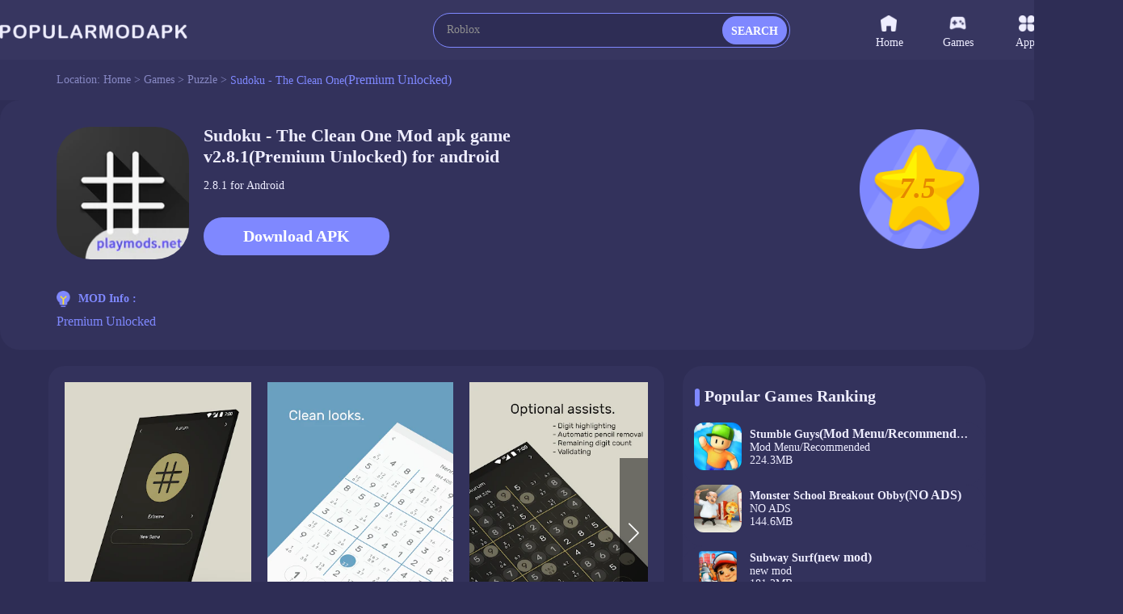

--- FILE ---
content_type: text/html;charset=UTF-8
request_url: https://www.popularmodapk.com/sudoku-the-clean-one-mod-apk/ee.dustland.android.dustlandsudoku1
body_size: 13309
content:

















    













<!DOCTYPE html>
<html lang="en" >
<head>
    <link rel="canonical" href="https://www.popularmodapk.com/sudoku-the-clean-one-mod-apk/ee.dustland.android.dustlandsudoku1">
    <meta charset="utf-8">
    
    
        
            <title>Sudoku - The Clean One Mod Apk game v2.8.1 [Premium Unlocked] For Android Latest 2022</title>
            <meta name="description"
                  content="Download Sudoku - The Clean One Mod apk game v2.8.1 free for Android, Premium Unlocked download, developer by Dustland Design">
        
        
    
    <meta id="viewport" name="viewport" content="width=device-width, initial-scale=1.0, maximum-scale=1.0, user-scalable=no">
    
    


<meta http-equiv="x-dns-prefetch-control" content="on">
<link rel="dns-prefetch" href="https://qn-resource.popularmodapk.com">
<link rel="dns-prefetch" href="https://hm.baidu.com">
<link rel="dns-prefetch" href="https://www.googletagmanager.com/" >
<link rel="preconnect" href="https://www.googletagmanager.com">
<link rel="preconnect" href="https://qn-resource.popularmodapk.com">
<link rel="preconnect" href="https://hm.baidu.com">
<link rel="shortcut icon" href="https://qn-resource.popularmodapk.com/html/popularmodapk_20221026/static/image/favicon.png">
<link rel="stylesheet" href="https://qn-resource.popularmodapk.com/html/popularmodapk_20221026/static/css/common/common.css"/>
<script src="https://qn-resource.popularmodapk.com/html/popularmodapk_20221026/static/js/common/resource_head.js"></script>
<script>
    
    function common_succeed_game_img(thisDom){
        let initialSrc = $(thisDom).attr("data-src")
        let thisSrc = $(thisDom).attr("src")
        if(thisSrc=="https://qn-resource.popularmodapk.com/html/popularmodapk_20221026/static/image/common/game-tacitly-icon.png"){
            $(thisDom).attr("src",initialSrc+imgSuffixSuffix)
        }else{
            $(thisDom).removeAttr("data-src")
        }
    }
    
    function common_abnormal_game_img(thisDom){
        let thisSrc = $(thisDom).attr("src")
        let dataSrc = $(thisDom).attr("data-src")
        if(thisSrc==(dataSrc+imgSuffixSuffix)){
            $(thisDom).attr("src",dataSrc)

        }else if(thisSrc==dataSrc){
            thisDom.onload = null
            thisDom.onerror = null
            $(thisDom).attr("src","https://qn-resource.popularmodapk.com/html/popularmodapk_20221026/static/image/common/game-tacitly-icon.png")
            $(thisDom).removeAttr("data-src")
        }

    }

    
    function common_succeed_banner_img(thisDom){
        let initialSrc = $(thisDom).attr("data-src")
        let thisSrc = $(thisDom).attr("src")
        if(thisSrc=="https://qn-resource.popularmodapk.com/html/popularmodapk_20221026/static/image/common/game-banner-tacitly-icon.png"){
            $(thisDom).attr("src",initialSrc+imgSuffixSuffix)
        }else{
            $(thisDom).removeAttr("data-src")
        }
    }
    
    function common_abnormal_banner_img(thisDom){
        let thisSrc = $(thisDom).attr("src")
        let dataSrc = $(thisDom).attr("data-src")
        if(thisSrc==(dataSrc+imgSuffixSuffix)){
            $(thisDom).attr("src",dataSrc)

        }else if(thisSrc==dataSrc){
            thisDom.onload = null
            thisDom.onerror = null
            $(thisDom).attr("src","https://qn-resource.popularmodapk.com/html/popularmodapk_20221026/static/image/common/game-banner-tacitly-icon.png")
            $(thisDom).removeAttr("data-src")
        }

    }
    
    function common_succeed_screenshot_img(thisDom){
        let initialSrc = $(thisDom).attr("data-src")
        let thisSrc = $(thisDom).attr("src")
        if(thisSrc=="https://qn-resource.popularmodapk.com/html/popularmodapk_20221026/static/image/common/game-printscreen-tacitly-icon.png"){
            $(thisDom).attr("src",initialSrc+imgSuffixSuffix)
        }else{
            $(thisDom).removeAttr("data-src")
        }
    }
    
    function common_abnormal_screenshot_img(thisDom){
        let thisSrc = $(thisDom).attr("src")
        let dataSrc = $(thisDom).attr("data-src")
        if(thisSrc==(dataSrc+imgSuffixSuffix)){
            $(thisDom).attr("src",dataSrc)

        }else if(thisSrc==dataSrc){
            thisDom.onload = null
            thisDom.onerror = null
            $(thisDom).attr("src","https://qn-resource.popularmodapk.com/html/popularmodapk_20221026/static/image/common/game-printscreen-tacitly-icon.png")
            $(thisDom).removeAttr("data-src")
        }

    }
</script>

<script>
    var _hmt = _hmt || [];
    (function() {
        var hm = document.createElement("script");
        hm.src = "https://hm.baidu.com/hm.js?f93560e2c1c0d6479f0c7c5f9c5924a8";
        var s = document.getElementsByTagName("script")[0];
        s.parentNode.insertBefore(hm, s);
    })();
</script>

<!-- Global site tag (gtag.js) - Google Analytics -->
<script async src="https://www.googletagmanager.com/gtag/js?id=G-014C3M1KFN"></script>
<script data-cfasync="false">
    window.dataLayer = window.dataLayer || [];
    function gtag(){dataLayer.push(arguments);}
    gtag('js', new Date());
    gtag('config', 'G-014C3M1KFN');
</script>
    <link rel="stylesheet" href="https://qn-resource.popularmodapk.com/html/popularmodapk_20221026/static/extend/swiper-6.8.4/swiper-bundle.min.css"/>
    <link rel="stylesheet" href="https://qn-resource.popularmodapk.com/html/popularmodapk_20221026/static/css/exclusive/details/details.css"/>
    <style type="text/css">
        .swiper{
            --swiper-theme-color: #ff4555;/* 设置Swiper风格 */
            --swiper-navigation-color: #ffffff;/* 单独设置按钮颜色 */
            --swiper-navigation-size: 25px;/* 设置按钮大小 */
        }
    </style>
    <script src="https://qn-resource.popularmodapk.com/html/popularmodapk_20221026/static/extend/jquery-3.6.0.min.js"></script>
    
    <meta property="twitter:creator" content="ellisonleao">
    <meta property="twitter:card" content="summary_large_image">
    <meta property="twitter:title" content="Download Sudoku - The Clean One v2.8.1 mod apk for android｜Popularmodapk.com">
    <meta property="twitter:description" content="Sudoku - The Clean One Mod APK v2.8.1 Free Download For Android">
    <meta property="twitter:image:src" content="https://qn-resource.popularmodapk.com/prd/image/e7ec623b-c04a-4d9e-bbf3-4fd411124f77.png-160">
    <meta property="twitter:image:width" content="90">
    <meta property="twitter:image:height" content="90">
    
    <meta property="og:image" content="https://qn-resource.popularmodapk.com/prd/image/e7ec623b-c04a-4d9e-bbf3-4fd411124f77.png-160">
    <meta property="og:site_name" content="Popularmodapk.com">
    <meta property="og:title" content="Download Sudoku - The Clean One v2.8.1 mod apk for android｜Popularmodapk.com">
    <meta property="og:type" content="website">
    
	




 
</head>
<body>



<div class="framework-common-head">
    <div class="framework-common-head-content">
        <a href="/">
            
            
                <img class="css-pc common-head-logo" src="https://qn-resource.popularmodapk.com/html/popularmodapk_20221026/static/image/navigation/logo.png" 
                alt="POPULARMODAPK - Best MOD APK Games & Premium App For Android Free Download"/>
            
        </a>
        
            <img onclick="common_backspace()" class="css-wap common-head-backspace" src="https://qn-resource.popularmodapk.com/html/popularmodapk_20221026/static/image/common/icon-common-backspace.png" alt="Popularmodapk.com backspace"/>
        
        
        
            <a href="/">
                <img class="css-wap common-head-home" src="https://qn-resource.popularmodapk.com/html/popularmodapk_20221026/static/image/common/icon-common-home.png" alt="Popularmodapk.com backspace"/>
            </a>
        
        <div class="css-pc common-head-search">
            
            


<div class="common-search">
    <div class="common-search-content">
        <form class="operate-search-form"
              id="operate-search-form"
              action="/search/"
              method="post"
              data-hotWords="Roblox"
              data-keyword="">
            <input type="text"
                   class="common-search-value"
                   placeholder="Enter a keyword lookup"
                   oninput="commonSearch(this)"
                   onfocus="openCommonRearchRecommend(this)"
                   onblur="closeCommonRearchRecommend(this)"/>
        </form>
        
        <div class="css-wap common-search-icon" onclick="commonSearchIcon(this)">
            <img src="https://qn-resource.popularmodapk.com/html/popularmodapk_20221026/static/image/common/icon-common-search.png" alt="Popularmodapk.com search" />
        </div>
        <div class="css-pc common-search-icon" onclick="commonSearchIcon(this)">
            <span class="common-search-span">SEARCH</span>
        </div>
        <div class="css-wap common-search-text" onclick="commonSearchIcon(this)">
            <span class="common-search-text-span">SEARCH</span>
        </div>
    </div>
    <div class="common-search-recommend">
        <div class="common-search-recommend-content">
            <div class="common-search-recommend-title">Trending Search</div>
            <div class="common-search-recommend-list">
                
                    <a href="/search/Roblox">
                        <div class="common-search-recommend-item">
                            Roblox
                        </div>
                    </a>
                
                    <a href="/search/Minecraft">
                        <div class="common-search-recommend-item">
                            Minecraft
                        </div>
                    </a>
                
                    <a href="/search/GTA">
                        <div class="common-search-recommend-item">
                            GTA
                        </div>
                    </a>
                
                    <a href="/search/warnet">
                        <div class="common-search-recommend-item">
                            warnet
                        </div>
                    </a>
                
                    <a href="/search/GTA San Andreas">
                        <div class="common-search-recommend-item">
                            GTA San Andreas
                        </div>
                    </a>
                
                    <a href="/search/puppy playtime chapter">
                        <div class="common-search-recommend-item">
                            puppy playtime chapter
                        </div>
                    </a>
                
                    <a href="/search/sakura school simulator">
                        <div class="common-search-recommend-item">
                            sakura school simulator
                        </div>
                    </a>
                
                    <a href="/search/Poppy">
                        <div class="common-search-recommend-item">
                            Poppy
                        </div>
                    </a>
                
                    <a href="/search/PK XD Play with your Friends">
                        <div class="common-search-recommend-item">
                            PK XD Play with your Friends
                        </div>
                    </a>
                
                    <a href="/search/Car Parking">
                        <div class="common-search-recommend-item">
                            Car Parking
                        </div>
                    </a>
                
            </div>
        </div>
    </div>
</div>
        </div>
        
        <div class="css-wap common-head-icon">
            <img class="common-head-icon-logo" src="https://qn-resource.popularmodapk.com/html/popularmodapk_20221026/static/image/common/icon-wap-logo.png" alt="Popularmodapk.com backspace"/>
        </div>
        
        
            <div class="css-wap operate-search-icon" onclick="commonSearchForm()">
                <img class="common-icon-search" src="https://qn-resource.popularmodapk.com/html/popularmodapk_20221026/static/image/common/icon-common-search.png" alt="Popularmodapk.com backspace"/>
            </div>
        
        <div class="css-pc framework-common-nav">
            
            


<div class="css-pc common-nav">
    

    <a href="/">
        <div class="common-nav-item ">
            <div class="common-nav-item-icon">
                <img class="icon" src="https://qn-resource.popularmodapk.com/html/popularmodapk_20221026/static/image/navigation/icon-navigation-home.png" alt="Popularmodapk.com home" />
            </div>
            Home
        </div>
    </a>
    <a href="/game/category/all-newest">
    <div class="common-nav-item ">
        <div class="common-nav-item-icon">
            <img class="icon" src="https://qn-resource.popularmodapk.com/html/popularmodapk_20221026/static/image/navigation/icon-navigation-games.png" alt="Popularmodapk.com games" />
        </div>
        Games
    </div>
    </a>
    <a href="/app/category/all-newest">
    <div class="common-nav-item ">
        <div class="common-nav-item-icon">
            <img class="icon" src="https://qn-resource.popularmodapk.com/html/popularmodapk_20221026/static/image/navigation/icon-navigation-apps.png" alt="Popularmodapk.com apps" />
        </div>
        Apps
    </div>
    </a>
    <a href="/ranking/trending-games.html">
    <div class="common-nav-item ">
        <div class="common-nav-item-icon">
            <img class="icon" src="https://qn-resource.popularmodapk.com/html/popularmodapk_20221026/static/image/navigation/icon-navigation-rankings.png" alt="Popularmodapk.com rankings" />
        </div>
        Rankings
    </div>
    </a>
</div>
        </div>
    </div>
</div>

<div class="framework-common-catalogue">
    <div class="framework-common-catalogue-content">
        <div class="css-pc common-catalogue-item">Location:&nbsp;</div>
        <a href="/"><div class="common-catalogue-item">Home&nbsp;>&nbsp;</div></a>
        
            <a href="/game/category/all-newest"><div class="common-catalogue-item">Games&nbsp;>&nbsp;</div></a>
        
        
        <a href="/game/category/puzzle-newest">
            <div class="font-common-line-1 common-catalogue-item">Puzzle</div>
        </a>
        <div class="common-catalogue-item">&nbsp;>&nbsp;</div>
        <div class="font-common-line-1 common-catalogue-item present">
            Sudoku - The Clean One<span>(Premium Unlocked)</span>
        </div>
    </div>
</div>
<div class="framework-common-main">
    <div class="framework-common-body">
        <div class="framework-common-split">
            <div class="framework-common-centre">
                <div class="details-area">
                    <div class="details-area-head">
                        <div class="details-area-icon">
                            <img src="https://qn-resource.popularmodapk.com/html/popularmodapk_20221026/static/image/common/game-tacitly-icon.png"
                                 data-src="https://qn-resource.popularmodapk.com/prd/image/e7ec623b-c04a-4d9e-bbf3-4fd411124f77.png-160"
                                 alt="Sudoku - The Clean One<span>(Premium Unlocked)</span>2.8.1_Popularmodapk.com"
                                 onload="common_succeed_game_img(this)"
                                 onerror="common_abnormal_game_img(this)" />
                        </div>
                        <div class="details-area-front-panel">
                            <div class="details-area-head-name">
                                <h1>
                                    Sudoku - The Clean One
                                     
                                    
                                        
                                            Mod apk game
                                        
                                        
                                    
                                    v2.8.1(Premium Unlocked)
                                     for android
                                </h1>
                            </div>
                            <div class="details-area-head-rests">2.8.1 for Android</div>
                            
                            <div class="css-pc details-area-download">
                                <a href="/sudoku-the-clean-one-mod-apk/ee.dustland.android.dustlandsudoku1/download">
                                    <div class="details-area-download-btn">Download APK</div>
                                </a>
                                
                            </div>
                        </div>
                        <div class="css-pc details-area-score">
                            <img src="https://qn-resource.popularmodapk.com/html/popularmodapk_20221026/static/image/common/icon-details-score.png" alt="Popularmodapk.com score" />
                            <div class="details-area-score-txt">7.5</div>
                        </div>
                    </div>
                    <div class="css-wap mobile-download">
                        
                            <a href="/sudoku-the-clean-one-mod-apk/ee.dustland.android.dustlandsudoku1/download">
                                <div class="css-wap details-area-download">
                                    <div class="details-area-download-btn">
                                        <img src="https://qn-resource.popularmodapk.com/html/popularmodapk_20221026/static/image/common/icon-common-wap-download.png" alt="Popularmodapk.com download" />
                                        
                                            Download (9.2MB)
                                        
                                        
                                    </div>
                                </div>
                            </a>
                            
                    </div>
                    
                    
                    
                        <div class="details-area-info">
                            <div class="details-area-info-main">
                                <div class="details-area-info-head">
                                    <img class="icon" src="https://qn-resource.popularmodapk.com/html/popularmodapk_20221026/static/image/common/icon-details-info.png" alt="Popularmodapk.com info" />
                                        MOD Info :
                                </div>
                                <div class="details-area-info-content operate-area-description">
                                    <pre class="details-area-description-pre">Premium Unlocked</pre>
                                    <div class="details-area-more operate-area-description-more">
                                        <div class="details-area-more-btn" onclick="operateAreaDescriptionMore(this)" alt="Popularmodapk.com more">More</div>
                                    </div>
                                </div>
                            </div>
                        </div>
                    
                </div>
                <div class="details-area-body">
                    <div class="details-area-split">
                        
                        <div class="details-area-content">
                           
                           
                                <div class="details-area-printscreen">
                                    <div class="details-area-printscreen-main swiper" id="details-area-printscreen-main">
                                        <div class="swiper-wrapper">
                                            
                                                <div class="swiper-slide">
                                                    <div class="details-area-printscreen-content">
                                                        <img src="https://qn-resource.popularmodapk.com/html/popularmodapk_20221026/static/image/common/game-printscreen-tacitly-icon.png"
                                                            data-src="https://qn-resource.popularmodapk.com/prd/image/84985b19-1887-4ff6-9936-cb3d74a52feb.png-subjectDetail"
                                                            alt="Sudoku - The Clean One<span>(Premium Unlocked)</span> screenshot image 1_Popularmodapk.com"
                                                            onclick="openDetailsScreenshotPreview(0)"
                                                            onload="common_succeed_screenshot_img(this)"
                                                            onerror="common_abnormal_screenshot_img(this)" />
                                                    </div>
                                                </div>
                                            
                                                <div class="swiper-slide">
                                                    <div class="details-area-printscreen-content">
                                                        <img src="https://qn-resource.popularmodapk.com/html/popularmodapk_20221026/static/image/common/game-printscreen-tacitly-icon.png"
                                                            data-src="https://qn-resource.popularmodapk.com/prd/image/7aa31ac1-5d6f-431a-b574-8b0cdfa7f826.png-subjectDetail"
                                                            alt="Sudoku - The Clean One<span>(Premium Unlocked)</span> screenshot image 2_Popularmodapk.com"
                                                            onclick="openDetailsScreenshotPreview(1)"
                                                            onload="common_succeed_screenshot_img(this)"
                                                            onerror="common_abnormal_screenshot_img(this)" />
                                                    </div>
                                                </div>
                                            
                                                <div class="swiper-slide">
                                                    <div class="details-area-printscreen-content">
                                                        <img src="https://qn-resource.popularmodapk.com/html/popularmodapk_20221026/static/image/common/game-printscreen-tacitly-icon.png"
                                                            data-src="https://qn-resource.popularmodapk.com/prd/image/a3e3ff27-16ab-4079-9ba2-733ff24ff8dd.png-subjectDetail"
                                                            alt="Sudoku - The Clean One<span>(Premium Unlocked)</span> screenshot image 3_Popularmodapk.com"
                                                            onclick="openDetailsScreenshotPreview(2)"
                                                            onload="common_succeed_screenshot_img(this)"
                                                            onerror="common_abnormal_screenshot_img(this)" />
                                                    </div>
                                                </div>
                                            
                                                <div class="swiper-slide">
                                                    <div class="details-area-printscreen-content">
                                                        <img src="https://qn-resource.popularmodapk.com/html/popularmodapk_20221026/static/image/common/game-printscreen-tacitly-icon.png"
                                                            data-src="https://qn-resource.popularmodapk.com/prd/image/644b2e89-a781-4cca-9883-78b968340685.png-subjectDetail"
                                                            alt="Sudoku - The Clean One<span>(Premium Unlocked)</span> screenshot image 4_Popularmodapk.com"
                                                            onclick="openDetailsScreenshotPreview(3)"
                                                            onload="common_succeed_screenshot_img(this)"
                                                            onerror="common_abnormal_screenshot_img(this)" />
                                                    </div>
                                                </div>
                                            
                                                <div class="swiper-slide">
                                                    <div class="details-area-printscreen-content">
                                                        <img src="https://qn-resource.popularmodapk.com/html/popularmodapk_20221026/static/image/common/game-printscreen-tacitly-icon.png"
                                                            data-src="https://qn-resource.popularmodapk.com/prd/image/3b30a889-713b-4516-8913-795ac8ceb43c.png-subjectDetail"
                                                            alt="Sudoku - The Clean One<span>(Premium Unlocked)</span> screenshot image 5_Popularmodapk.com"
                                                            onclick="openDetailsScreenshotPreview(4)"
                                                            onload="common_succeed_screenshot_img(this)"
                                                            onerror="common_abnormal_screenshot_img(this)" />
                                                    </div>
                                                </div>
                                            
                                        </div>
                                        <div class="swiper-pagination"></div>
                                        <div class="swiper-button-prev"></div>
                                        <div class="swiper-button-next"></div>
                                    </div> 
                                </div>
                            
                            
                            <div class="details-area-description">
                                <div class="details-area-description-main">
                                    <div class="common-title-sign"></div>
                                    <h2 class="details-common-head">
                                        The description of Sudoku - The Clean One<span>(Premium Unlocked)</span>
                                    </h2>
                                     <div class="details-area-description-content operate-area-description">
                                        <pre class="details-area-description-pre">Sudoku - Pretty puzzling. A free and offline Sudoku app.
<br>
<br>Presenting you a modern and rethought Sudoku design. By removing excessive details from the screen, we managed to create a fresh and clean look for the puzzle that we all love - at the same time sustaining intuitive gameplay and customization.
<br>
<br>The user interface is minimal and fast - starting a new Sudoku or continuing right where you left off is just one click away. There are no loading screens. What is more, you do not have to worry about not finishing a Sudoku. If you are in a hurry, just hit back or leave the app in any other way and the app takes care of saving your progress seamlessly. This for all difficulty levels separately.
<br>
<br>So there you have it. Choose your favorite colors and begin your smoothest and most elegant journey through endless amount of Sudoku puzzles!
<br>
<br>Oh, and hopefully you love gimmicks. Changing the colors of the UI is not only available during the solving of Sudoku - you can do it literally from anywhere within the app.
<br>
<br>Highlighted features:
<br> - Selecting themes during gameplay
<br> - Clean look and feel
<br>
<br>More features:
<br> - Input modes: cell first and digit first - without toggling
<br> - Pencil marks (with automatic removal)
<br> - 5 difficulty levels
<br> - Top times
<br> - Works offline
<br> - Digit highlighting
<br> - Count of remaining digits
<br> - Automatic saving
<br> - Undo
<br> - Board validation
<br> - Optional aids
<br> - Edge to edge board
<br> - Satisfying animations
<br> - Switch on and off themes
<br>
<br>What to wait for:
<br> - More themes
<br> - Fix for vertically longer screens
<br>
<br>
<br>Enjoy.
<br>
<br>
<br>EULA: http://dustland.ee/sudoku/eula/
<br>Privacy Policy: http://dustland.ee/sudoku/privacy-policy/</pre>
                                        <div class="details-area-more operate-area-description-more">
                                            <div class="details-area-more-btn" onclick="operateAreaDescriptionMore(this)" alt="Popularmodapk.com more">More</div>
                                        </div>
                                    </div> 
                                </div>
                            </div>
                            
                            
                                <div class="details-area-description">
                                     <div class="details-area-description-main">
                                        <div class="common-title-sign"></div>
                                        <h2 class="details-common-head">
                                            Sudoku - The Clean One<span>(Premium Unlocked)</span> 2.8.1 Update
                                        </h2>
                                        <div class="details-area-description-content operate-area-description">
                                            <pre class="details-area-description-pre">bug fixed</pre>
                                            <div class="details-area-more operate-area-description-more">
                                                <div class="details-area-more-btn" onclick="operateAreaDescriptionMore(this)" alt="Popularmodapk.com more">More</div>
                                            </div>
                                        </div>
                                    </div> 
                                </div>
                            
                            
                            <div class="details-area-rests">
                                <div class="details-common-title">
                                    <div class="common-title-sign"></div>
                                    <h2 class="details-common-head">
                                        Additional Information
                                    </h2>
                                </div>
                               <div class="details-area-rests-content">
                                    <div class="details-area-rests-item">
                                        <span class="details-area-rests-type">Category:&nbsp;</span>
                                        <a href="/game/category/puzzle-newest">
                                            <span class="details-area-rests-text link">Puzzle</span>
                                        </a>
                                    </div>
                                    <div class="details-area-rests-item">
                                        <span class="details-area-rests-type">Publisher:&nbsp;</span>
                                        <span class="details-area-rests-text">Dustland Design</span>
                                    </div>
                                    <div class="details-area-rests-item">
                                        <span class="details-area-rests-type">Requirements:&nbsp;</span>
                                        <span class="details-area-rests-text">Android 6.0+</span>
                                    </div>
                                    <div class="details-area-rests-item">
                                        <span class="details-area-rests-type">Publish Date:&nbsp;</span>
                                        <span class="details-area-rests-text">28/11/2023</span>
                                    </div>
                                    
                                     
                                         <div class="details-area-rests-item">
                                             <span class="details-area-rests-type">Get It On:&nbsp;</span>
                                            <span class="details-area-rests-text">
                                                <a rel="nofollow" href="https://play.google.com/store/apps/details?id=ee.dustland.android.dustlandsudoku" style="display: inline-block" target="_blank">
                                                    <img class="img-google-play" src="https://qn-resource.popularmodapk.com/html/popularmodapk_20221026/static/image/common/img-google-play.png" alt="google play Popularmodapk.com" />
                                                </a>
                                            </span>
                                        </div> 
                                     
                                </div> 
                            </div>
                        </div>
                        
                        
                            <div class="css-wap resource-details-otherVersions" id="anchor-details-otherVersions">
                                <div class="resource-details-otherVersions-content">
                                    <div class="resource-details-title">
                                        <div class="resource-details-title-content">
                                                Partner Links
                                        </div>
                                    </div>
                                    
                                        <a href="https://playmods.net/game/sudoku-the-clean-one-mod/ee.dustland.android.dustlandsudoku1" class="pure" target="_blank">
                                            <div class="resource-details-otherVersions-item font-common-line-1">
                                                Download Sudoku - The Clean One Mod APK on PlayMods
                                            </div>
                                        </a>
                                    
                                        <a href="https://www.rowtechapk.com/sudoku-the-clean-one-mod-apk/ee.dustland.android.dustlandsudoku1" class="pure" target="_blank">
                                            <div class="resource-details-otherVersions-item font-common-line-1">
                                                Download Sudoku - The Clean One Mod APK on RowtechApk
                                            </div>
                                        </a>
                                    
                                        <a href="https://www.androidswiki.net/sudoku-the-clean-one-mod-apk/ee.dustland.android.dustlandsudoku1" class="pure" target="_blank">
                                            <div class="resource-details-otherVersions-item font-common-line-1">
                                                Download Sudoku - The Clean One Mod APK on AndroidsWiki
                                            </div>
                                        </a>
                                    
                                </div>
                            </div>
                        
                        
                        <div class="css-pc framework-common-sidebar">
                            
                            


<script>
    typeof getCommonAd === "function" ? getCommonAd() : false;
</script>

                            <div class="details-area-similar">
                                
                                <div class="common-title">
                                    <div class="common-title-main">
                                        
                                        
                                            Popular Games Ranking
                                        
                                        <div class="common-title-sign"></div>
                                    </div>
                                </div>
                                <div class="details-area-main">
                                    <div class="common-area-body">
                                        
                                            <a href="/stumble-guys-mod-menu-apk/com.kitkagames.fallbuddies1">
                                                <div class="common-area-body-item">
                                                    <div class="common-area-body-icon">
                                                        <img class="common-slideshow-img"
                                                            src="https://qn-resource.popularmodapk.com/html/popularmodapk_20221026/static/image/common/game-tacitly-icon.png"
                                                            data-src="https://qn-resource.popularmodapk.com/prd/269/20241024/33e6936f-1764-4834-8805-975c3f3ce481.png-160"
                                                            alt="Stumble Guys<span>(Mod Menu/Recommended)</span>0.93.5_Popularmodapk.com"
                                                            onload="common_succeed_game_img(this)"
                                                            onerror="common_abnormal_game_img(this)" />
                                                    </div>
                                                    <div class="common-area-body-details">
                                                        <div class="common-area-body-name font-common-line-1">
                                                            Stumble Guys<span>(Mod Menu/Recommended)</span>
                                                        </div>
                                                        <div class="common-area-body-text">
                                                            
                                                                Mod Menu/Recommended
                                                            
                                                            
                                                        </div>
                                                        <div class="common-area-body-score" style="display: none;">
                                                            <div class="function-common-score" data-state="initial" data-score="8.1"></div>
                                                                8.1
                                                        </div>
                                                        <div class="common-area-body-rests">224.3MB</div>
                                                    </div>
                                                    <div class="common-area-body-operate" style="display: none;">Download</div>
                                                </div>
                                            </a>
                                        
                                            <a href="/monster-school-breakout-obby-mod-apk/com.monster.school.obby2025">
                                                <div class="common-area-body-item">
                                                    <div class="common-area-body-icon">
                                                        <img class="common-slideshow-img"
                                                            src="https://qn-resource.popularmodapk.com/html/popularmodapk_20221026/static/image/common/game-tacitly-icon.png"
                                                            data-src="https://qn-resource.popularmodapk.com/prd/image/57f48334-63eb-44cd-a672-9c7b5a2dde11.png-160"
                                                            alt="Monster School Breakout Obby<span>(NO ADS)</span>1.0.4_Popularmodapk.com"
                                                            onload="common_succeed_game_img(this)"
                                                            onerror="common_abnormal_game_img(this)" />
                                                    </div>
                                                    <div class="common-area-body-details">
                                                        <div class="common-area-body-name font-common-line-1">
                                                            Monster School Breakout Obby<span>(NO ADS)</span>
                                                        </div>
                                                        <div class="common-area-body-text">
                                                            
                                                                NO ADS
                                                            
                                                            
                                                        </div>
                                                        <div class="common-area-body-score" style="display: none;">
                                                            <div class="function-common-score" data-state="initial" data-score="7.5"></div>
                                                                7.5
                                                        </div>
                                                        <div class="common-area-body-rests">144.6MB</div>
                                                    </div>
                                                    <div class="common-area-body-operate" style="display: none;">Download</div>
                                                </div>
                                            </a>
                                        
                                            <a href="/subway-surf-apk/com.kiloo.subwaysurf4">
                                                <div class="common-area-body-item">
                                                    <div class="common-area-body-icon">
                                                        <img class="common-slideshow-img"
                                                            src="https://qn-resource.popularmodapk.com/html/popularmodapk_20221026/static/image/common/game-tacitly-icon.png"
                                                            data-src="https://qn-resource.popularmodapk.com/prd/image/7c446647-0f1b-4930-a84d-54f7441deca9.png-160"
                                                            alt="Subway Surf<span>(new mod)</span>2.37.0_Popularmodapk.com"
                                                            onload="common_succeed_game_img(this)"
                                                            onerror="common_abnormal_game_img(this)" />
                                                    </div>
                                                    <div class="common-area-body-details">
                                                        <div class="common-area-body-name font-common-line-1">
                                                            Subway Surf<span>(new mod)</span>
                                                        </div>
                                                        <div class="common-area-body-text">
                                                            
                                                                new mod
                                                            
                                                            
                                                        </div>
                                                        <div class="common-area-body-score" style="display: none;">
                                                            <div class="function-common-score" data-state="initial" data-score="7.8"></div>
                                                                7.8
                                                        </div>
                                                        <div class="common-area-body-rests">181.2MB</div>
                                                    </div>
                                                    <div class="common-area-body-operate" style="display: none;">Download</div>
                                                </div>
                                            </a>
                                        
                                            <a href="/vlad-and-niki-car-games-apk/games.azon.bighub">
                                                <div class="common-area-body-item">
                                                    <div class="common-area-body-icon">
                                                        <img class="common-slideshow-img"
                                                            src="https://qn-resource.popularmodapk.com/html/popularmodapk_20221026/static/image/common/game-tacitly-icon.png"
                                                            data-src="https://qn-resource.popularmodapk.com/prd/image/ab975256-e20e-42d6-a479-6eac64fcee2e.png-160"
                                                            alt="Vlad and Niki: Car Games4.3_Popularmodapk.com"
                                                            onload="common_succeed_game_img(this)"
                                                            onerror="common_abnormal_game_img(this)" />
                                                    </div>
                                                    <div class="common-area-body-details">
                                                        <div class="common-area-body-name font-common-line-1">
                                                            Vlad and Niki: Car Games
                                                        </div>
                                                        <div class="common-area-body-text">
                                                            
                                                            
                                                                Official
                                                                
                                                                
                                                                
                                                            
                                                        </div>
                                                        <div class="common-area-body-score" style="display: none;">
                                                            <div class="function-common-score" data-state="initial" data-score="8.9"></div>
                                                                8.9
                                                        </div>
                                                        <div class="common-area-body-rests">257.0MB</div>
                                                    </div>
                                                    <div class="common-area-body-operate" style="display: none;">Download</div>
                                                </div>
                                            </a>
                                        
                                            <a href="/toca-life-world(mod-menu)-apk/com.tocaboca.tocalifeworld1">
                                                <div class="common-area-body-item">
                                                    <div class="common-area-body-icon">
                                                        <img class="common-slideshow-img"
                                                            src="https://qn-resource.popularmodapk.com/html/popularmodapk_20221026/static/image/common/game-tacitly-icon.png"
                                                            data-src="https://qn-resource.popularmodapk.com/prd/159/20260120/642d4dec-a85f-467c-a637-79f05aa5e158.png-160"
                                                            alt="Toca Boca World<span>(Mod Menu)</span>1.123_Popularmodapk.com"
                                                            onload="common_succeed_game_img(this)"
                                                            onerror="common_abnormal_game_img(this)" />
                                                    </div>
                                                    <div class="common-area-body-details">
                                                        <div class="common-area-body-name font-common-line-1">
                                                            Toca Boca World<span>(Mod Menu)</span>
                                                        </div>
                                                        <div class="common-area-body-text">
                                                            
                                                                Mod Menu
                                                            
                                                            
                                                        </div>
                                                        <div class="common-area-body-score" style="display: none;">
                                                            <div class="function-common-score" data-state="initial" data-score="7.8"></div>
                                                                7.8
                                                        </div>
                                                        <div class="common-area-body-rests">813.4MB</div>
                                                    </div>
                                                    <div class="common-area-body-operate" style="display: none;">Download</div>
                                                </div>
                                            </a>
                                        
                                            <a href="/toca-life-world-apk/com.tocaboca.tocalifeworld">
                                                <div class="common-area-body-item">
                                                    <div class="common-area-body-icon">
                                                        <img class="common-slideshow-img"
                                                            src="https://qn-resource.popularmodapk.com/html/popularmodapk_20221026/static/image/common/game-tacitly-icon.png"
                                                            data-src="https://qn-resource.popularmodapk.com/prd/159/20260120/642d4dec-a85f-467c-a637-79f05aa5e158.png-160"
                                                            alt="Toca Boca World1.123_Popularmodapk.com"
                                                            onload="common_succeed_game_img(this)"
                                                            onerror="common_abnormal_game_img(this)" />
                                                    </div>
                                                    <div class="common-area-body-details">
                                                        <div class="common-area-body-name font-common-line-1">
                                                            Toca Boca World
                                                        </div>
                                                        <div class="common-area-body-text">
                                                            
                                                            
                                                                Official
                                                                
                                                                
                                                                
                                                            
                                                        </div>
                                                        <div class="common-area-body-score" style="display: none;">
                                                            <div class="function-common-score" data-state="initial" data-score="8.3"></div>
                                                                8.3
                                                        </div>
                                                        <div class="common-area-body-rests">813.4MB</div>
                                                    </div>
                                                    <div class="common-area-body-operate" style="display: none;">Download</div>
                                                </div>
                                            </a>
                                        
                                            <a href="/draw-battle-machines-apk/com.alchemistlab.drawbattlemachines">
                                                <div class="common-area-body-item">
                                                    <div class="common-area-body-icon">
                                                        <img class="common-slideshow-img"
                                                            src="https://qn-resource.popularmodapk.com/html/popularmodapk_20221026/static/image/common/game-tacitly-icon.png"
                                                            data-src="https://qn-resource.popularmodapk.com/prd/image/c41b8bcb-bfec-4a54-b032-876675433ac7.png-160"
                                                            alt="疯狂战车破解版<span>(mod)</span>1.05_Popularmodapk.com"
                                                            onload="common_succeed_game_img(this)"
                                                            onerror="common_abnormal_game_img(this)" />
                                                    </div>
                                                    <div class="common-area-body-details">
                                                        <div class="common-area-body-name font-common-line-1">
                                                            疯狂战车破解版<span>(mod)</span>
                                                        </div>
                                                        <div class="common-area-body-text">
                                                            
                                                                mod
                                                            
                                                            
                                                        </div>
                                                        <div class="common-area-body-score" style="display: none;">
                                                            <div class="function-common-score" data-state="initial" data-score="7.7"></div>
                                                                7.7
                                                        </div>
                                                        <div class="common-area-body-rests">59.7MB</div>
                                                    </div>
                                                    <div class="common-area-body-operate" style="display: none;">Download</div>
                                                </div>
                                            </a>
                                        
                                            <a href="/melon-playground-mods-inside-apk/com.TwentySeven.MelonPlayground3">
                                                <div class="common-area-body-item">
                                                    <div class="common-area-body-icon">
                                                        <img class="common-slideshow-img"
                                                            src="https://qn-resource.popularmodapk.com/html/popularmodapk_20221026/static/image/common/game-tacitly-icon.png"
                                                            data-src="https://qn-resource.popularmodapk.com/prd/159/20251009/f2e21bae-03e3-4d61-ae10-94134ea35cbc.jpg-160"
                                                            alt="Melon Playground<span>(Mods inside/Recommended)</span>34.0.2_Popularmodapk.com"
                                                            onload="common_succeed_game_img(this)"
                                                            onerror="common_abnormal_game_img(this)" />
                                                    </div>
                                                    <div class="common-area-body-details">
                                                        <div class="common-area-body-name font-common-line-1">
                                                            Melon Playground<span>(Mods inside/Recommended)</span>
                                                        </div>
                                                        <div class="common-area-body-text">
                                                            
                                                                Mods inside/Recommended
                                                            
                                                            
                                                        </div>
                                                        <div class="common-area-body-score" style="display: none;">
                                                            <div class="function-common-score" data-state="initial" data-score="8.7"></div>
                                                                8.7
                                                        </div>
                                                        <div class="common-area-body-rests">158.5MB</div>
                                                    </div>
                                                    <div class="common-area-body-operate" style="display: none;">Download</div>
                                                </div>
                                            </a>
                                        
                                            <a href="/고스톱-사계-apk/com.ssaksri.fourseason">
                                                <div class="common-area-body-item">
                                                    <div class="common-area-body-icon">
                                                        <img class="common-slideshow-img"
                                                            src="https://qn-resource.popularmodapk.com/html/popularmodapk_20221026/static/image/common/game-tacitly-icon.png"
                                                            data-src="https://qn-resource.popularmodapk.com/prd/image/5d38d3ec-1ca3-40d1-8e60-b484adb8f523.png-160"
                                                            alt="고스톱 : 사계2.0.9_Popularmodapk.com"
                                                            onload="common_succeed_game_img(this)"
                                                            onerror="common_abnormal_game_img(this)" />
                                                    </div>
                                                    <div class="common-area-body-details">
                                                        <div class="common-area-body-name font-common-line-1">
                                                            고스톱 : 사계
                                                        </div>
                                                        <div class="common-area-body-text">
                                                            
                                                            
                                                                Official
                                                                
                                                                
                                                                
                                                            
                                                        </div>
                                                        <div class="common-area-body-score" style="display: none;">
                                                            <div class="function-common-score" data-state="initial" data-score="7.5"></div>
                                                                7.5
                                                        </div>
                                                        <div class="common-area-body-rests">60.6MB</div>
                                                    </div>
                                                    <div class="common-area-body-operate" style="display: none;">Download</div>
                                                </div>
                                            </a>
                                        
                                            <a href="/brawl-stars-apk/com.supercell.brawlstars">
                                                <div class="common-area-body-item">
                                                    <div class="common-area-body-icon">
                                                        <img class="common-slideshow-img"
                                                            src="https://qn-resource.popularmodapk.com/html/popularmodapk_20221026/static/image/common/game-tacitly-icon.png"
                                                            data-src="https://qn-resource.popularmodapk.com/prd/image/7826cf28-d874-44a7-b35c-792400c2f20c.png-160"
                                                            alt="Brawl Stars64.264_Popularmodapk.com"
                                                            onload="common_succeed_game_img(this)"
                                                            onerror="common_abnormal_game_img(this)" />
                                                    </div>
                                                    <div class="common-area-body-details">
                                                        <div class="common-area-body-name font-common-line-1">
                                                            Brawl Stars
                                                        </div>
                                                        <div class="common-area-body-text">
                                                            
                                                            
                                                                Official
                                                                
                                                                
                                                                
                                                            
                                                        </div>
                                                        <div class="common-area-body-score" style="display: none;">
                                                            <div class="function-common-score" data-state="initial" data-score="7.8"></div>
                                                                7.8
                                                        </div>
                                                        <div class="common-area-body-rests">913.9MB</div>
                                                    </div>
                                                    <div class="common-area-body-operate" style="display: none;">Download</div>
                                                </div>
                                            </a>
                                        
                                    </div>
                                </div>
                            </div>
                            
                            
                                <div class="resource-details-otherVersions" style="margin-top: 20px;" id="anchor-details-otherVersions">
                                    <div class="resource-details-otherVersions-content">
                                        <div class="resource-details-title">
                                            <div class="resource-details-title-content">
                                                    Partner Links
                                            </div>
                                        </div>
                                        
                                            <a href="https://playmods.net/game/sudoku-the-clean-one-mod/ee.dustland.android.dustlandsudoku1" class="pure" target="_blank">
                                                <div class="resource-details-otherVersions-item font-common-line-1">
                                                    Download Sudoku - The Clean One Mod APK on PlayMods
                                                </div>
                                            </a>
                                        
                                            <a href="https://www.rowtechapk.com/sudoku-the-clean-one-mod-apk/ee.dustland.android.dustlandsudoku1" class="pure" target="_blank">
                                                <div class="resource-details-otherVersions-item font-common-line-1">
                                                    Download Sudoku - The Clean One Mod APK on RowtechApk
                                                </div>
                                            </a>
                                        
                                            <a href="https://www.androidswiki.net/sudoku-the-clean-one-mod-apk/ee.dustland.android.dustlandsudoku1" class="pure" target="_blank">
                                                <div class="resource-details-otherVersions-item font-common-line-1">
                                                    Download Sudoku - The Clean One Mod APK on AndroidsWiki
                                                </div>
                                            </a>
                                        
                                    </div>
                                </div>
                            
                        </div>
                    </div>
                </div>

            </div>
        </div>
        
        <div class="common-tablist">
            <div class="common-title">
                <div class="common-title-main">
                    Similar to Sudoku - The Clean One<span>(Premium Unlocked)</span>
                </div>
                <div class="common-title-sign"></div>
            </div>
			<div class="common-tablist-tabcontent">
				
					<div class="common-tablist-unit">
                        <a href="/my-city-apartment-dollhouse-apk/mycity.home">
                            <div class="common-tablist-unit-icon">
                                <img class="icon" 
                                    src="https://qn-resource.popularmodapk.com/html/popularmodapk_20221026/static/image/common/game-tacitly-icon.png"
                                    data-src="https://qn-resource.popularmodapk.com/prd/image/eaa6a7b4-a4b9-46af-b995-a2467e266579.png-160"
                                    alt="My City Apartment Dollhouse<span>(Unlocked All Content)</span>4.0.4_Popularmodapk.com"
                                    onload="common_succeed_game_img(this)"
                                    onerror="common_abnormal_game_img(this)" />
                            </div>
                            <div class="common-tablist-unit-text">
                                <div class="unit-text">
                                    <h3 class="font-common-line-1">
                                        My City Apartment Dollhouse<span>(Unlocked All Content)</span>
                                    </h3>
                                    
										<p class="css-pc font-common-line-2">Unlocked All Content</p>
									
									
                                </div>
                                <div class="unit-score">
                                    <div class="function-common-score unit-score-num" data-state="initial" data-score="7.7"></div>
                                    7.7
                                </div>
                                <div class="unit-version">
                                    <span>v4.0.4 · 87.1MB<br>
                                        02/09/2022
                                    </span>
                                </div>
                            </div>
                        </a>
					</div>
				
					<div class="common-tablist-unit">
                        <a href="/stick-war-legacy(mod)-apk/com.maxgames.stickwarlegacy2">
                            <div class="common-tablist-unit-icon">
                                <img class="icon" 
                                    src="https://qn-resource.popularmodapk.com/html/popularmodapk_20221026/static/image/common/game-tacitly-icon.png"
                                    data-src="https://qn-resource.popularmodapk.com/prd/image/c5aa3fa1-4459-4d43-a6d7-ad0f22f70a93.png-160"
                                    alt="Stick War: Legacy<span>(MOD Menu)</span>2026.1.16_Popularmodapk.com"
                                    onload="common_succeed_game_img(this)"
                                    onerror="common_abnormal_game_img(this)" />
                            </div>
                            <div class="common-tablist-unit-text">
                                <div class="unit-text">
                                    <h3 class="font-common-line-1">
                                        Stick War: Legacy<span>(MOD Menu)</span>
                                    </h3>
                                    
										<p class="css-pc font-common-line-2">MOD Menu:
1. Unlimited diamonds
2. Open the box for free
3. God Mode
4. Gold +10000 - The value will be refreshed after use
5. Click Victory</p>
									
									
                                </div>
                                <div class="unit-score">
                                    <div class="function-common-score unit-score-num" data-state="initial" data-score="9.6"></div>
                                    9.6
                                </div>
                                <div class="unit-version">
                                    <span>v2026.1.16 · 161.5MB<br>
                                        10/01/2026
                                    </span>
                                </div>
                            </div>
                        </a>
					</div>
				
					<div class="common-tablist-unit">
                        <a href="/my-city-my-friend-s-house(the-full-content)-apk/mycity.friendshouse">
                            <div class="common-tablist-unit-icon">
                                <img class="icon" 
                                    src="https://qn-resource.popularmodapk.com/html/popularmodapk_20221026/static/image/common/game-tacitly-icon.png"
                                    data-src="https://qn-resource.popularmodapk.com/prd/image/ed7a44a3-6c48-476b-80cd-a95ce5cbbba7.png-160"
                                    alt="My City My Friend s House<span>(The Full Content)</span>4.0.1_Popularmodapk.com"
                                    onload="common_succeed_game_img(this)"
                                    onerror="common_abnormal_game_img(this)" />
                            </div>
                            <div class="common-tablist-unit-text">
                                <div class="unit-text">
                                    <h3 class="font-common-line-1">
                                        My City My Friend s House<span>(The Full Content)</span>
                                    </h3>
                                    
										<p class="css-pc font-common-line-2">The Full Content</p>
									
									
                                </div>
                                <div class="unit-score">
                                    <div class="function-common-score unit-score-num" data-state="initial" data-score="8.3"></div>
                                    8.3
                                </div>
                                <div class="unit-version">
                                    <span>v4.0.1 · 163.3MB<br>
                                        13/07/2023
                                    </span>
                                </div>
                            </div>
                        </a>
					</div>
				
					<div class="common-tablist-unit">
                        <a href="/my-city--airport-(paid-games-to-play-for-free)-apk/mycity.airport">
                            <div class="common-tablist-unit-icon">
                                <img class="icon" 
                                    src="https://qn-resource.popularmodapk.com/html/popularmodapk_20221026/static/image/common/game-tacitly-icon.png"
                                    data-src="https://qn-resource.popularmodapk.com/prd/image/4353481b-1486-4dbe-93a5-dc1300c44008.png-160"
                                    alt="My City  Airport<span>(Paid games free)</span>3.0.0_Popularmodapk.com"
                                    onload="common_succeed_game_img(this)"
                                    onerror="common_abnormal_game_img(this)" />
                            </div>
                            <div class="common-tablist-unit-text">
                                <div class="unit-text">
                                    <h3 class="font-common-line-1">
                                        My City  Airport<span>(Paid games free)</span>
                                    </h3>
                                    
										<p class="css-pc font-common-line-2">Paid games to play for free</p>
									
									
                                </div>
                                <div class="unit-score">
                                    <div class="function-common-score unit-score-num" data-state="initial" data-score="7.6"></div>
                                    7.6
                                </div>
                                <div class="unit-version">
                                    <span>v3.0.0 · 65.3MB<br>
                                        13/07/2022
                                    </span>
                                </div>
                            </div>
                        </a>
					</div>
				
					<div class="common-tablist-unit">
                        <a href="/my-talking-tom-2(mod)-apk/com.outfit7.mytalkingtom22">
                            <div class="common-tablist-unit-icon">
                                <img class="icon" 
                                    src="https://qn-resource.popularmodapk.com/html/popularmodapk_20221026/static/image/common/game-tacitly-icon.png"
                                    data-src="https://qn-resource.popularmodapk.com/prd/image/da8fdfda-e378-46da-92e0-618749b5ca89.png-160"
                                    alt="My Talking Tom 2<span>(Unlimited coins)</span>25.5.4.17292_Popularmodapk.com"
                                    onload="common_succeed_game_img(this)"
                                    onerror="common_abnormal_game_img(this)" />
                            </div>
                            <div class="common-tablist-unit-text">
                                <div class="unit-text">
                                    <h3 class="font-common-line-1">
                                        My Talking Tom 2<span>(Unlimited coins)</span>
                                    </h3>
                                    
										<p class="css-pc font-common-line-2">Unlimited coins
infinite stars</p>
									
									
                                </div>
                                <div class="unit-score">
                                    <div class="function-common-score unit-score-num" data-state="initial" data-score="9.1"></div>
                                    9.1
                                </div>
                                <div class="unit-version">
                                    <span>v25.5.4.17292 · 203.2MB<br>
                                        31/12/2025
                                    </span>
                                </div>
                            </div>
                        </a>
					</div>
				
					<div class="common-tablist-unit">
                        <a href="/monopoly-(mod)-apk/com.marmalade.monopoly">
                            <div class="common-tablist-unit-icon">
                                <img class="icon" 
                                    src="https://qn-resource.popularmodapk.com/html/popularmodapk_20221026/static/image/common/game-tacitly-icon.png"
                                    data-src="https://qn-resource.popularmodapk.com/prd/image/8b9e964d-0c16-4445-b4c7-ad47dd29aaed.png-160"
                                    alt="Monopoly<span>(All content is free)</span>1.15.9_Popularmodapk.com"
                                    onload="common_succeed_game_img(this)"
                                    onerror="common_abnormal_game_img(this)" />
                            </div>
                            <div class="common-tablist-unit-text">
                                <div class="unit-text">
                                    <h3 class="font-common-line-1">
                                        Monopoly<span>(All content is free)</span>
                                    </h3>
                                    
										<p class="css-pc font-common-line-2">You can experience the game content free of charge.</p>
									
									
                                </div>
                                <div class="unit-score">
                                    <div class="function-common-score unit-score-num" data-state="initial" data-score="8.4"></div>
                                    8.4
                                </div>
                                <div class="unit-version">
                                    <span>v1.15.9 · 705.9MB<br>
                                        13/12/2025
                                    </span>
                                </div>
                            </div>
                        </a>
					</div>
				
					<div class="common-tablist-unit">
                        <a href="/candy-crush-saga-apk/com.king.candycrushsaga">
                            <div class="common-tablist-unit-icon">
                                <img class="icon" 
                                    src="https://qn-resource.popularmodapk.com/html/popularmodapk_20221026/static/image/common/game-tacitly-icon.png"
                                    data-src="https://qn-resource.popularmodapk.com/prd/image/bd3bcef3-7fd6-4f35-8c07-3834658f5b60.png-160"
                                    alt="Candy Crush Saga1.308.1.1_Popularmodapk.com"
                                    onload="common_succeed_game_img(this)"
                                    onerror="common_abnormal_game_img(this)" />
                            </div>
                            <div class="common-tablist-unit-text">
                                <div class="unit-text">
                                    <h3 class="font-common-line-1">
                                        Candy Crush Saga
                                    </h3>
                                    
									
										<pre class="css-pc font-common-line-2 font-common-desp">Master the ultimate match 3 puzzle game from King and enjoy endless fun! With over a trillion matching levels played, this is the premier match 3 puzzle experience!
<br>
<br>Match, pop, and blast candies in this delightful puzzle adventure to progress to the next level and get a burst of sugar! Master match 3 puzzles with clever moves and smart strategies to earn sweet rewards and delicious candy combos.
<br>
<br>Spread jam by matching 3 or more candies in a row and blast through sticky puzzles using jelly fishes! Blast jam and chocolate to collect sweet candy juice across thousands of puzzle levels, ensuring you'll crave even more sweet adventures!
<br>
<br>POP AND BLAST YOUR WAY THROUGH PUZZLES
<br>Strategically blast block obstacles and pop candies to solve challenging puzzles. Fun and addictive gameplay awaits you!
<br>Enjoy a fun online and offline game, with exciting sugar block blast levels that will give you the sugar rush you crave for!
<br>
<br>BECOME THE MASTER OF THE CANDY KINGDOM
<br>Win thousands of sweet matching puzzles: with new levels added every 2 weeks, your sugar fix is never far away! Triple your fun with new and exciting levels.
<br>Solve fun and challenging puzzles to become the ultimate candy master.
<br>Experience the zen of puzzle-solving as you master each level and overcome fun challenges.
<br>
<br>WIN CANDYLICIOUS REWARDS
<br>Spin the Daily Booster Wheel to receive jelly fishes and other tasty rewards! Master time-limited match 3 challenges to earn boosters and clear the jelly!
<br>Complete fun games and special events to earn exclusive sweet rewards and fruit bonuses.
<br>
<br>VARIETY OF SUGAR-COATED PUZZLE GAMES
<br>Master sweet ways to play! Play match 3 game modes and more including Sweet Escape and Clear the Jelly.
<br>Level up playing match 3 puzzles that range from easy to hard, accessible online or offline.
<br>Dive into triple match challenges and enjoy endless fun.
<br>
<br>SUGAR-FILLED FUN WITH FRIENDS
<br>Match and pop candies, and spread jam to get to the top of the leaderboard! Compare scores with friends and find out who’s the match 3 master!
<br>Join your friends and compete in fun, candylicious adventures. Enjoy the game offline or online. Increase your scores by playing with friends!
<br>
<br>SWEET ADDITIONAL GAMES
<br>If you want to master and blast even more puzzles, you may also enjoy other games from King: Candy Crush Soda Saga, Farm Heroes Saga, and Pet Rescue Saga.
<br>Explore additional sweet puzzles and triple match challenges for endless fun. Challenge your mind with brain games that test your puzzle-solving skills.
<br>
<br>Candy Crush Saga is free to play but optional in-game items require payment. You can turn off the payment feature by disabling in-app purchases in your device’s settings.
<br>
<br>By downloading Candy Crush Saga you agree to our terms of service which can be found at https://king.com/termsAndConditions
<br>
<br>Do not sell my data: King shares your personal information with advertising partners to personalize ads. Learn more at https://king.com/privacyPolicy. If you wish to exercise your Do Not Sell My Data rights, you can do so by contacting us via the in-game help center or by going to https://soporto.king.com/contact</pre> 
									
                                </div>
                                <div class="unit-score">
                                    <div class="function-common-score unit-score-num" data-state="initial" data-score="8.7"></div>
                                    8.7
                                </div>
                                <div class="unit-version">
                                    <span>v1.308.1.1 · 177.6MB<br>
                                        01/08/2025
                                    </span>
                                </div>
                            </div>
                        </a>
					</div>
				
					<div class="common-tablist-unit">
                        <a href="/youtubers-life:-gaming-channel-(mod)-apk/cc.ccplay.com.uplayonline.youtubers">
                            <div class="common-tablist-unit-icon">
                                <img class="icon" 
                                    src="https://qn-resource.popularmodapk.com/html/popularmodapk_20221026/static/image/common/game-tacitly-icon.png"
                                    data-src="https://qn-resource.popularmodapk.com/prd/image/3a430b56-3ec7-4865-8322-778a4f71a854.png-160"
                                    alt="Youtubers Life: Gaming Channel<span>(Mod Menu)</span>1.8.1_Popularmodapk.com"
                                    onload="common_succeed_game_img(this)"
                                    onerror="common_abnormal_game_img(this)" />
                            </div>
                            <div class="common-tablist-unit-text">
                                <div class="unit-text">
                                    <h3 class="font-common-line-1">
                                        Youtubers Life: Gaming Channel<span>(Mod Menu)</span>
                                    </h3>
                                    
										<p class="css-pc font-common-line-2">Purchased all paid channels (you can choose it during character creation);
Mod Menu
1. Increase the money you spend.</p>
									
									
                                </div>
                                <div class="unit-score">
                                    <div class="function-common-score unit-score-num" data-state="initial" data-score="8.7"></div>
                                    8.7
                                </div>
                                <div class="unit-version">
                                    <span>v1.8.1 · 489.0MB<br>
                                        25/06/2024
                                    </span>
                                </div>
                            </div>
                        </a>
					</div>
				
					<div class="common-tablist-unit">
                        <a href="/my-little-pony-color-by-magic(mod)-apk/com.budgestudios.googleplay.MyLittlePonyColoring">
                            <div class="common-tablist-unit-icon">
                                <img class="icon" 
                                    src="https://qn-resource.popularmodapk.com/html/popularmodapk_20221026/static/image/common/game-tacitly-icon.png"
                                    data-src="https://qn-resource.popularmodapk.com/prd/image/ce3c8f6a-2bc7-4582-a0c5-786333f47849.png-160"
                                    alt="My Little Pony Color By Magic<span>(Unlimited Money)</span>2021.3.0_Popularmodapk.com"
                                    onload="common_succeed_game_img(this)"
                                    onerror="common_abnormal_game_img(this)" />
                            </div>
                            <div class="common-tablist-unit-text">
                                <div class="unit-text">
                                    <h3 class="font-common-line-1">
                                        My Little Pony Color By Magic<span>(Unlimited Money)</span>
                                    </h3>
                                    
										<p class="css-pc font-common-line-2">1.Unlimited Money
2.Unlock VIP</p>
									
									
                                </div>
                                <div class="unit-score">
                                    <div class="function-common-score unit-score-num" data-state="initial" data-score="8.4"></div>
                                    8.4
                                </div>
                                <div class="unit-version">
                                    <span>v2021.3.0 · 308.2MB<br>
                                        11/02/2022
                                    </span>
                                </div>
                            </div>
                        </a>
					</div>
				
					<div class="common-tablist-unit">
                        <a href="/yanless-simulator-demo-mod-apk/com.YandereDev.YandereSimulator">
                            <div class="common-tablist-unit-icon">
                                <img class="icon" 
                                    src="https://qn-resource.popularmodapk.com/html/popularmodapk_20221026/static/image/common/game-tacitly-icon.png"
                                    data-src="https://qn-resource.popularmodapk.com/prd/image/287e1223-27e5-4e9c-8b78-4b2487b631f2.jpg-160"
                                    alt="Yanless Simulator DEMO<span>(Player-made)</span>1.0_Popularmodapk.com"
                                    onload="common_succeed_game_img(this)"
                                    onerror="common_abnormal_game_img(this)" />
                            </div>
                            <div class="common-tablist-unit-text">
                                <div class="unit-text">
                                    <h3 class="font-common-line-1">
                                        Yanless Simulator DEMO<span>(Player-made)</span>
                                    </h3>
                                    
										<p class="css-pc font-common-line-2">Player-made
Note: You need to use the game controller to enter the game, and then click the third button that comes with the game to play.</p>
									
									
                                </div>
                                <div class="unit-score">
                                    <div class="function-common-score unit-score-num" data-state="initial" data-score="7.5"></div>
                                    7.5
                                </div>
                                <div class="unit-version">
                                    <span>v1.0 · 1.5GB<br>
                                        30/12/2024
                                    </span>
                                </div>
                            </div>
                        </a>
					</div>
				
			</div>
		</div>
    </div>
</div>

<div class="details-screenshot-preview" data-state="original">
    <div class="details-screenshot-preview-operation">
        <img class="icon-close"
             onclick="closeDetailsScreenshotPreview()"
             src="https://qn-resource.popularmodapk.com/html/popularmodapk_20221026/static/image/common/icon-common-close-4.png" alt="close Popularmodapk.com" />
    </div>
    <div class="details-screenshot-preview-main">
        <div class="swiper" id="details-screenshot-preview-main">
            <div class="swiper-wrapper"></div>
            <div class="swiper-pagination"></div>
            <div class="swiper-button-prev"></div>
            <div class="swiper-button-next"></div>
        </div>
    </div>
</div>






<div class="css-pc common-floor">
    <div class="common-floor-main">
        <div class="common-floor-item">
            <div class="common-floor-title"><h3>SOLUTIONS</h3></div>
            <a href="/privacy-policy.html">
                <div class="common-floor-list font-common-line-1">
                    <div class="common-floor-list-sign"></div>
                    Privacy Policy
                </div>
            </a>
            <a href="/dmca-policy.html">
                <div class="common-floor-list font-common-line-1">
                    <div class="common-floor-list-sign"></div>
                    DMCA Policy
                </div>
            </a>
        </div>
        <div class="common-floor-item">
            <div class="common-floor-title"><h3>FRIENDLY LINKS</h3></div>
            
                <a href="https://playmods.net/game/toca-boca-world-mod/com.tocaboca.tocalifeworld2" target="_blank" rel=" noopener noreferrer">
                    <div class="common-floor-list font-common-line-1">
                        <div class="common-floor-list-sign"></div>
                        Toca Boca World
                    </div>
                </a>
            
                <a href="https://www.popularmodapk.com/roblox--mod-menu-30-apk/com.roblox.client2" target="_blank" rel=" noopener noreferrer">
                    <div class="common-floor-list font-common-line-1">
                        <div class="common-floor-list-sign"></div>
                        Roblox Mod Apk
                    </div>
                </a>
            
                <a href="https://www.popularmodapk.com/hunt-seek-mod-apk/com.kwalee.transformhunt" target="_blank" rel=" noopener noreferrer">
                    <div class="common-floor-list font-common-line-1">
                        <div class="common-floor-list-sign"></div>
                        Hunt Seek No ads
                    </div>
                </a>
            
                <a href="https://modsgamer.com" target="_blank" rel=" noopener noreferrer">
                    <div class="common-floor-list font-common-line-1">
                        <div class="common-floor-list-sign"></div>
                        ModsGamer
                    </div>
                </a>
            
                <a href="https://playmods.net/game/ark-ultimate-mobile-edition-mod/com.studiowildcard.arkuse1" target="_blank" rel=" noopener noreferrer">
                    <div class="common-floor-list font-common-line-1">
                        <div class="common-floor-list-sign"></div>
                        ARK Ultimate Mobile MOD APK
                    </div>
                </a>
            
                <a href="https://playmods.net/game/toca-life-world-mods-inside/com.tocaboca.tocalifeworld4" target="_blank" rel=" noopener noreferrer">
                    <div class="common-floor-list font-common-line-1">
                        <div class="common-floor-list-sign"></div>
                        Toca Boca World
                    </div>
                </a>
            
                <a href="https://www.popularmodapk.com/clash-royale-unlimited-diamonds-apk/net.master.royalezxb" target="_blank" rel=" noopener noreferrer">
                    <div class="common-floor-list font-common-line-1">
                        <div class="common-floor-list-sign"></div>
                        Clash Royale Mod apk
                    </div>
                </a>
            
                <a href="https://www.jjmod.com/" target="_blank" rel=" noopener noreferrer">
                    <div class="common-floor-list font-common-line-1">
                        <div class="common-floor-list-sign"></div>
                        JJMOD
                    </div>
                </a>
            
                <a href="https://www.popularmodapk.com/subway-surfers(mod)-apk/com.kiloo.subwaysurf" target="_blank" rel=" noopener noreferrer">
                    <div class="common-floor-list font-common-line-1">
                        <div class="common-floor-list-sign"></div>
                        Subway Surfers Mod Apk
                    </div>
                </a>
            
                <a href="https://www.popularmodapk.com/toca-life-world(mod-menu)-apk/com.tocaboca.tocalifeworld1" target="_blank" rel=" noopener noreferrer">
                    <div class="common-floor-list font-common-line-1">
                        <div class="common-floor-list-sign"></div>
                        Toca Life World
                    </div>
                </a>
            
                <a href="https://www.popularmodapk.com/minecraft(invincible)-apk/com.mojang.minecraftpe" target="_blank" rel=" noopener noreferrer">
                    <div class="common-floor-list font-common-line-1">
                        <div class="common-floor-list-sign"></div>
                        Minecraft Mod apk
                    </div>
                </a>
            
                <a href="https://www.popularmodapk.com/gta-grand-theft-auto:-san-andreas(mod-menu)11-apk/cc.ccplay.com.rockstargames.gtasa32" target="_blank" rel=" noopener noreferrer">
                    <div class="common-floor-list font-common-line-1">
                        <div class="common-floor-list-sign"></div>
                        Gta Apk Download
                    </div>
                </a>
            
                <a href="https://www.popularmodapk.com/clash-of-clans-(cocserver-s3)-apk/co.cocserver.s3v4" target="_blank" rel=" noopener noreferrer">
                    <div class="common-floor-list font-common-line-1">
                        <div class="common-floor-list-sign"></div>
                        Clash Of Clans Mod Apk
                    </div>
                </a>
            
        </div>
        <div class="common-floor-item">
            <div class="common-floor-title"><h3>TOP GAMES</h3></div>
            
                <a href="/yoya-busy-life-world(mod-menu)-apk/com.novakids.busylifeworld2">
                    <div class="common-floor-list">
                        <div class="common-floor-list-sign"></div>
                        <div class="font-common-line-1">YoYa Busy Life World<span>(mod apk)</span></div>
                    </div>
                </a>
            
                <a href="/doomsday-last-survivors-apk/com.igg.android.doomsdaylastsurvivors">
                    <div class="common-floor-list">
                        <div class="common-floor-list-sign"></div>
                        <div class="font-common-line-1">Doomsday: Last Survivors<span>(mod apk)</span></div>
                    </div>
                </a>
            
                <a href="/gacha-club-sexy(adult-mod)-apk/air.com.lunime.gachaclub18">
                    <div class="common-floor-list">
                        <div class="common-floor-list-sign"></div>
                        <div class="font-common-line-1">Gacha Club Sexy<span>(mod apk)</span></div>
                    </div>
                </a>
            
                <a href="/shadow-fight-2-mod-apk/com.nekki.shadowfight111">
                    <div class="common-floor-list">
                        <div class="common-floor-list-sign"></div>
                        <div class="font-common-line-1">Shadow Fight 2<span>(mod apk)</span></div>
                    </div>
                </a>
            
                <a href="/sakura-school-simulator-apk/jp.garud.ssimulator1">
                    <div class="common-floor-list">
                        <div class="common-floor-list-sign"></div>
                        <div class="font-common-line-1">SAKURA School Simulator<span>(mod apk)</span></div>
                    </div>
                </a>
            
                <a href="/toca-life:-neighborhood(this-game-can-experience-the-full-content)-apk/com.tocaboca.tocaneighborhood">
                    <div class="common-floor-list">
                        <div class="common-floor-list-sign"></div>
                        <div class="font-common-line-1">Toca Life: Neighborhood<span>(mod apk)</span></div>
                    </div>
                </a>
            
                <a href="/angry-birds-transformers(unlimited-currency)-apk/com.rovio.angrybirdstransformers3">
                    <div class="common-floor-list">
                        <div class="common-floor-list-sign"></div>
                        <div class="font-common-line-1">Angry Birds Transformers<span>(mod apk)</span></div>
                    </div>
                </a>
            
                <a href="/toca-life-world(mod)-apk/com.tocaboca.tocalifeworld2">
                    <div class="common-floor-list">
                        <div class="common-floor-list-sign"></div>
                        <div class="font-common-line-1">Toca Boca World<span>(mod apk)</span></div>
                    </div>
                </a>
            
                <a href="/toca-life-world(mod-menu)-apk/com.tocaboca.tocalifeworld1">
                    <div class="common-floor-list">
                        <div class="common-floor-list-sign"></div>
                        <div class="font-common-line-1">Toca Boca World<span>(mod apk)</span></div>
                    </div>
                </a>
            
                <a href="/pk-xd-explore-universes-mod-apk/com.movile.playkids.pkxd2">
                    <div class="common-floor-list">
                        <div class="common-floor-list-sign"></div>
                        <div class="font-common-line-1">PK XD<span>(mod apk)</span></div>
                    </div>
                </a>
            
        </div>
        <div class="common-floor-item">
            <div class="common-floor-title"><h3>TOP APPS</h3></div>
            
                <a href="/tiktok-apk/com.zhiliaoapp.musically">
                    <div class="common-floor-list font-common-line-1">
                        <div class="common-floor-list-sign"></div>
                        <div class="font-common-line-1">TikTok<span>(mod apk)</span></div>
                    </div>
                </a>
            
                <a href="/disposable-camera-oldroll-apk/com.accordion.analogcam">
                    <div class="common-floor-list font-common-line-1">
                        <div class="common-floor-list-sign"></div>
                        <div class="font-common-line-1">Disposable Camera - OldRoll<span>(mod apk)</span></div>
                    </div>
                </a>
            
                <a href="/jiotv-mod-apk/com.jio.jioplay.tv">
                    <div class="common-floor-list font-common-line-1">
                        <div class="common-floor-list-sign"></div>
                        <div class="font-common-line-1">JioTV<span>(mod apk)</span></div>
                    </div>
                </a>
            
                <a href="/haveyoubeenhere---have-you-been-here-apk/com.haveyoubeenhere.app">
                    <div class="common-floor-list font-common-line-1">
                        <div class="common-floor-list-sign"></div>
                        <div class="font-common-line-1">Haveyoubeenhere - Have you been here<span>(mod apk)</span></div>
                    </div>
                </a>
            
        </div>
    </div>
</div>
<div class="css-pc common-copyright">Copyright © 2026 Popularmodapk.com All Rights Reserved.</div>















    












<div class="common-convenient">
    <div class="common-convenient-main">
        <div class="common-convenient-item" onclick="commonConvenient_top()">
            <img src="https://qn-resource.popularmodapk.com/html/popularmodapk_20221026/static/image/convenient/icon-common-convenient-top.png" alt="top_Popularmodapk.com" />
        </div>
    </div>
</div>



<div class="css-wap common-tabs">
    <a href="/">
        <div class="common-tabs-item ">
            <div class="common-tabs-item-icon">
                <div class="common-tabs-item-icon-bgc">
                    <img src="https://qn-resource.popularmodapk.com/html/popularmodapk_20221026/static/image/tabs/icon-common-tabs-home.png" alt="Popularmodapk.com home" />
                </div>
            </div>
            <div class="common-tabs-item-name">Home</div>
        </div>
    </a>
    <a href="/game/category/all-newest">
        <div class="common-tabs-item ">
            <div class="common-tabs-item-icon">
                <div class="common-tabs-item-icon-bgc">
                    <img src="https://qn-resource.popularmodapk.com/html/popularmodapk_20221026/static/image/tabs/icon-common-tabs-games.png" alt="Popularmodapk.com games" />
                </div>
            </div>
            <div class="common-tabs-item-name">Games</div>
        </div>
    </a>
    <a href="/app/category/all-newest">
        <div class="common-tabs-item ">
            <div class="common-tabs-item-icon">
                <div class="common-tabs-item-icon-bgc">
                    <img src="https://qn-resource.popularmodapk.com/html/popularmodapk_20221026/static/image/tabs/icon-common-tabs-apps.png" alt="Popularmodapk.com apps" />
                </div>
            </div>
            <div class="common-tabs-item-name">Apps</div>
        </div>
    </a>
    <a href="/ranking/trending-games.html">
        <div class="common-tabs-item ">
            <div class="common-tabs-item-icon">
                <div class="common-tabs-item-icon-bgc">
                    <img src="https://qn-resource.popularmodapk.com/html/popularmodapk_20221026/static/image/tabs/icon-common-tabs-ranking.png" alt="Popularmodapk.com ranking" />
                </div>
            </div>
            <div class="common-tabs-item-name">Ranking</div>
        </div>
    </a>
</div>



<script src="https://qn-resource.popularmodapk.com/html/popularmodapk_20221026/static/js/common/resource_script.js"></script>
<script>
    
    document.getElementById("operate-search-form").onsubmit = function () {
        return verifySearch($("#operate-search-form").attr("action"));
    }
    
    function commonSearchInitialize() {
        commonSearchInitialize_seo("")
    }
    commonSearchInitialize()
    function commonSearch(thisDom) {
        commonSearch_seo(thisDom, "")
    }
    
    function verifySearch(url) {
        if(url=="/search/")return false
        return true
    }
    
    function functionCommonScore() {
        functionCommonScore_seo("Popularmodapk.com", "https://qn-resource.popularmodapk.com/html/popularmodapk_20221026")
    }
    functionCommonScore()

    
    function dofristshare(type){
        dofristshare_seo(type,"Popularmodapk.com","Sudoku - The Clean One")
    }

    
    function getCommonAd() {
        getCommonAd_seo("", "https://qn-resource.popularmodapk.com/html/popularmodapk_20221026", "Popularmodapk.com", "", "", "", "")
    }
    getCommonAd()
</script>


<script src="https://qn-resource.popularmodapk.com/html/popularmodapk_20221026/static/extend/swiper-6.8.4/swiper-bundle.min.js"></script>

<script>
    $(".operate-area-description").each(function(){
        let descriptionH = $(this).find("pre").height()
        if (descriptionH > 18*5.5) {
            $(this).children(".operate-area-description-more").show();
            $(this).children(".details-area-description-pre").addClass("operate-area-description-omit")
        } else {
            $(this).children(".operate-area-description-more").hide();
        }
    });
    function openGooglePlayUrl(thisDom){
        window.open($(thisDom).text());
    }
    function operateAreaDescriptionMore(thisDom){
        //operate-area-description-omit
        let thisOpenType = $(this).attr("data-open-type")
        if(!thisOpenType || thisOpenType=="" || thisOpenType=="close"){
            $(thisDom).parents(".operate-area-description-more").siblings(".details-area-description-pre").removeClass("operate-area-description-omit")
            $(thisDom).text('Close');
            $(this).attr("data-open-type","open")
        }else{
            $(thisDom).text('More');
            $(thisDom).parents(".operate-area-description-more").siblings(".details-area-description-pre").addClass("operate-area-description-omit")
            $(this).attr("data-open-type","close")
        }

    }
    
	let listNum = $(".common-tablist-tabcontent").children().length;
	function operate_categorytable(){
		let thisDom = $(".common-tablist-tabcontent");
		if(screen.width < 600 && listNum == 10){
			thisDom.children(":last-child").remove()
        }
	}
	operate_categorytable();
	
    function common_tablist_pre(){
        $(".common-tablist-unit-text pre").each(function(){
            let strpre = $(this).text();
            $(this).html("<p>"+strpre+"</p>");
        })
    }
    common_tablist_pre();

    function common_categoryTypeSwitchover(className,thisDom){
        $(thisDom).siblings().removeClass("active")
        $(thisDom).addClass("active")
        $(".operate-category-main .common-category-item").hide()
        $(".operate-category-main ."+className).css("display","flex")
    }
    function common_bodyInitialize(){
        detailsAreaPrintscreenMain = new Swiper('.details-area-printscreen-main.swiper', {
            pagination: {
                el: '#details-area-printscreen-main>.swiper-pagination',
            },
            navigation: {
                nextEl: '#details-area-printscreen-main>.swiper-button-next',
                prevEl: '#details-area-printscreen-main>.swiper-button-prev',
            },
            slidesPerView: "auto",
            spaceBetween: 20,
            initialSlide: 0,
            on: {
                resize: function(){
                    this.update()
                },
                slideChange: function(){
                    // this.update()
                },
            }
        })
    }
    
    function common_succeed_screenshot_img(thisDom){
        let initialSrc = $(thisDom).attr("data-src")
        let thisSrc = $(thisDom).attr("src")
        if(thisSrc=="https://qn-resource.popularmodapk.com/html/popularmodapk_20221026/static/image/common/game-printscreen-tacitly-icon.png"){
            $(thisDom).attr("src",initialSrc+imgSuffixSuffix)
        }else{
            $(thisDom).removeAttr("data-src")
        }
        // setTimeout(detailsAreaPrintscreenMain.update(), 500)
    }
    function openDetailsScreenshotPreview(index){
        let thisDom = $(".details-screenshot-preview")
        thisDom.show()
        if(thisDom.attr("data-state") == "original"){
            $(".details-screenshot-preview-main .swiper-wrapper").html(`
               
                    <div class="swiper-slide">
                        <div class="details-area-printscreen-content">
                            <img src="https://qn-resource.popularmodapk.com/prd/image/84985b19-1887-4ff6-9936-cb3d74a52feb.png-subjectDetail`+imgSuffixSuffix+`"
                                 alt="Sudoku - The Clean One<span>(Premium Unlocked)</span> screenshot image 1_Popularmodapk.com"
                                 onerror="common_abnormal_screenshot_img(this)" />
                        </div>
                    </div>
                
                    <div class="swiper-slide">
                        <div class="details-area-printscreen-content">
                            <img src="https://qn-resource.popularmodapk.com/prd/image/7aa31ac1-5d6f-431a-b574-8b0cdfa7f826.png-subjectDetail`+imgSuffixSuffix+`"
                                 alt="Sudoku - The Clean One<span>(Premium Unlocked)</span> screenshot image 2_Popularmodapk.com"
                                 onerror="common_abnormal_screenshot_img(this)" />
                        </div>
                    </div>
                
                    <div class="swiper-slide">
                        <div class="details-area-printscreen-content">
                            <img src="https://qn-resource.popularmodapk.com/prd/image/a3e3ff27-16ab-4079-9ba2-733ff24ff8dd.png-subjectDetail`+imgSuffixSuffix+`"
                                 alt="Sudoku - The Clean One<span>(Premium Unlocked)</span> screenshot image 3_Popularmodapk.com"
                                 onerror="common_abnormal_screenshot_img(this)" />
                        </div>
                    </div>
                
                    <div class="swiper-slide">
                        <div class="details-area-printscreen-content">
                            <img src="https://qn-resource.popularmodapk.com/prd/image/644b2e89-a781-4cca-9883-78b968340685.png-subjectDetail`+imgSuffixSuffix+`"
                                 alt="Sudoku - The Clean One<span>(Premium Unlocked)</span> screenshot image 4_Popularmodapk.com"
                                 onerror="common_abnormal_screenshot_img(this)" />
                        </div>
                    </div>
                
                    <div class="swiper-slide">
                        <div class="details-area-printscreen-content">
                            <img src="https://qn-resource.popularmodapk.com/prd/image/3b30a889-713b-4516-8913-795ac8ceb43c.png-subjectDetail`+imgSuffixSuffix+`"
                                 alt="Sudoku - The Clean One<span>(Premium Unlocked)</span> screenshot image 5_Popularmodapk.com"
                                 onerror="common_abnormal_screenshot_img(this)" />
                        </div>
                    </div>
                
            `)
            detailsScreenshotPreview = new Swiper('.details-screenshot-preview-main .swiper', {
                pagination: {
                    el: '#details-screenshot-preview-main>.swiper-pagination',
                },
                navigation: {
                    nextEl: '#details-screenshot-preview-main>.swiper-button-next',
                    prevEl: '#details-screenshot-preview-main>.swiper-button-prev',
                },
                initialSlide: 0,
                on: {
                    resize: function(){
                        detailsScreenshotPreview.update()
                    },
                    slideChange: function(){
                        console.log(this.activeIndex)
                        detailsAreaPrintscreenMain.slideTo(this.activeIndex)
                        // this.update()
                    },
                }
            })
            thisDom.attr("data-state","swiper")
        }
        detailsScreenshotPreview.slideTo(index)
        detailsScreenshotPreview.update()
    }
    function closeDetailsScreenshotPreview(){
        $(".details-screenshot-preview").hide()
    }
    $(document).ready(function (){
        common_bodyInitialize()
    })
</script>

<script defer src="https://static.cloudflareinsights.com/beacon.min.js/vcd15cbe7772f49c399c6a5babf22c1241717689176015" integrity="sha512-ZpsOmlRQV6y907TI0dKBHq9Md29nnaEIPlkf84rnaERnq6zvWvPUqr2ft8M1aS28oN72PdrCzSjY4U6VaAw1EQ==" data-cf-beacon='{"version":"2024.11.0","token":"cc0f00a3128e498abab13a780460ca62","r":1,"server_timing":{"name":{"cfCacheStatus":true,"cfEdge":true,"cfExtPri":true,"cfL4":true,"cfOrigin":true,"cfSpeedBrain":true},"location_startswith":null}}' crossorigin="anonymous"></script>
</body>
</html>


--- FILE ---
content_type: text/css
request_url: https://qn-resource.popularmodapk.com/html/popularmodapk_20221026/static/css/exclusive/details/details.css
body_size: 2406
content:
@media screen and (min-width: 600px){.framework-common-main{margin-top:0px}.common-area-body .common-area-body-item{padding-bottom:20px}.details-common-head{margin-top:23px;margin-left:14px;margin-bottom:10px;font-size:20px;font-weight:bold;color:#eeedff;line-height:44px}.details-area-description-content{font-size:14px;font-weight:400;color:#eeedff;line-height:12px}.details-area-description-content p{margin:unset}.details-area-description-pre{white-space:pre-wrap;word-wrap:break-word;font-size:16px;line-height:21px;font-weight:500;color:#eeedff;margin:0;padding:0}.details-area-description-pre p{margin:0}.details-area-description-pre a{color:#7f88ff}.details-area-description-pre a:visited{color:#8788c3}.common-title-sign{position:absolute;width:6px;height:22px;background:#7f88ff;border-radius:3px;top:11px}.details-area{background:#33325c;border-radius:24px;padding-bottom:1px;margin-bottom:20px}.details-area .details-area-head{padding:28px 25px 35px 25px;width:1140px;margin:0 auto;display:flex;align-items:center;position:relative}.details-area .details-area-head .details-area-icon{width:164px;height:164px}.details-area .details-area-head .details-area-icon>img{width:100%;height:100%;border-radius:42px}.details-area .details-area-head .details-area-front-panel{width:520px;margin-left:18px;display:flex;flex-direction:column}.details-area .details-area-head .details-area-front-panel .details-area-head-name{font-size:22px;font-weight:bold;color:#eeedff;margin-top:3px}.details-area .details-area-head .details-area-front-panel .details-area-head-rests{margin-top:15px;font-size:14px;color:#eeedff}.details-area .details-area-head .details-area-score{position:absolute;right:23px;top:36px}.details-area .details-area-head .details-area-score>img{width:148px;height:148px}.details-area .details-area-head .details-area-score .details-area-score-txt{position:absolute;top:-7px;bottom:0px;left:-6px;right:0px;display:flex;justify-content:center;align-items:center;font-size:36px;font-weight:bold;font-style:italic;color:#e68800}.details-area .details-area-download{margin-bottom:9px;margin-top:31px;display:flex;align-items:center}.details-area .details-area-download .details-area-download-btn{width:230px;height:47px;background:#7f88ff;border-radius:27px;display:flex;justify-content:center;align-items:center;font-size:20px;font-weight:bold;color:#fff}.details-area .details-area-download .details-tips{font-size:14px;font-weight:400;line-height:54px;margin-left:18px}.details-area .details-area-download .details-tips a{color:#7f88ff;text-decoration:underline}.details-area .details-area-info{padding:0 24px 24px 24px;width:1140px;margin:0 auto}.details-area .details-area-info .details-area-info-main .details-area-info-head{display:flex;align-items:center;font-size:14px;font-weight:bold;color:#7f88ff;margin-bottom:7px}.details-area .details-area-info .details-area-info-main .details-area-info-head .icon{width:17px;height:20px;margin-right:10px}.details-area .details-area-info .details-area-info-main .details-area-info-content{font-size:16px;font-weight:400;color:#7f88ff}.details-area .details-area-info .details-area-info-main .details-area-info-content .details-area-description-pre{color:#7f88ff}.details-area-body .details-area-split{display:flex;flex-wrap:wrap;margin:0 auto;width:1160px}.details-area-body .details-area-split .details-area-content{width:722px;height:fit-content;display:inline-block;padding:20px 20px 14px;background:#33325c;border-radius:20px}.details-area-body .details-area-split .framework-common-sidebar{width:375px;margin-left:23px;display:inline-block}.details-area-body .details-area-printscreen .details-area-printscreen-main{height:410px;overflow:hidden;position:relative}.details-area-body .details-area-printscreen .details-area-printscreen-main .swiper-button-disabled{opacity:0 !important}.details-area-body .details-area-printscreen .details-area-printscreen-main .swiper-pagination-bullet-active{background:#ff4555}.details-area-body .details-area-printscreen .details-area-printscreen-main .swiper-button-prev{left:0;padding:80px 10px;background:rgba(0,0,0,.5);top:26%;color:#fff}.details-area-body .details-area-printscreen .details-area-printscreen-main .swiper-button-next{right:0;padding:80px 10px;background:rgba(0,0,0,.5);top:26%;color:#fff}.details-area-body .details-area-printscreen .details-area-printscreen-main .swiper-wrapper .swiper-slide{height:auto;width:auto}.details-area-body .details-area-printscreen .details-area-printscreen-main .swiper-wrapper .swiper-slide .details-area-printscreen-content{display:inline-block}.details-area-body .details-area-printscreen .details-area-printscreen-main .swiper-wrapper .swiper-slide .details-area-printscreen-content img{height:410px}.details-area-body .details-area-description .details-area-description-main{position:relative}.details-area-body .details-area-more{margin:21px 0 38px}.details-area-body .details-area-more .details-area-more-btn{font-size:14px;font-weight:bold;color:#7f88ff}.details-area-body .details-area-more img{width:24px;height:24px}.details-area-body .details-area-rests .details-common-title{position:relative}.details-area-body .details-area-rests .details-common-head{margin-bottom:11px}.details-area-body .details-area-rests .details-area-rests-content{display:flex;flex-wrap:wrap}.details-area-body .details-area-rests .details-area-rests-content .details-area-rests-item{width:340px;font-size:14px;font-weight:bold;color:#eeedff;display:flex;align-items:center;margin-bottom:18px}.details-area-body .details-area-rests .details-area-rests-content .details-area-rests-item .details-area-rests-type{font-size:14px}.details-area-body .details-area-rests .details-area-rests-content .details-area-rests-item .details-area-rests-text{color:#eeedff;font-size:14px}.details-area-body .details-area-rests .details-area-rests-content .details-area-rests-item .details-area-rests-text .img-google-play{width:97px;height:26px;position:relative;top:3px}.details-area-body .details-area-rests .details-area-rests-content .details-area-rests-item .details-area-rests-text.link{color:#7f88ff}.details-area-body .details-area-extend{display:flex;align-items:center;padding:0 24px;margin-bottom:30px;font-size:14px;font-weight:400;text-decoration:underline;color:#ff4555;cursor:pointer}.details-area-body .details-area-extend img{width:25px;height:27px;margin-right:8px}.details-area-body .framework-common-sidebar .common-subject{background:#33325c;padding:44px 49px 56px;margin-bottom:22px}.details-area-body .framework-common-sidebar .common-subject .common-subject-details .common-subject-name{color:#eeedff}.details-area-body .framework-common-sidebar .common-subject .common-subject-details .common-subject-score{margin:8px 0px}.details-area-body .framework-common-sidebar .common-subject .common-subject-details .common-subject-rests{color:#eeedff}.details-area-body .framework-common-sidebar .common-subject .common-subject-operate{height:46px;background:#7f88ff}.details-area-body .framework-common-sidebar .details-area-similar{background:#33325c;border-radius:24px}.details-area-body .framework-common-sidebar .details-area-similar .common-title{width:unset;padding:26px 27px 21px}.details-area-body .framework-common-sidebar .details-area-similar .common-title .common-title-main{color:#eeedff}.details-area-body .framework-common-sidebar .details-area-similar .common-title .common-title-main .common-title-sign{top:2px;left:-12px}.details-area-body .framework-common-sidebar .details-area-similar .details-area-main .common-area-body .common-area-body-item{background:#33325c;padding-bottom:17.5px}.details-area-body .framework-common-sidebar .details-area-similar .details-area-main .common-area-body .common-area-body-item .common-area-body-icon{width:59px;height:59px}.details-area-body .framework-common-sidebar .details-area-similar .details-area-main .common-area-body .common-area-body-item .common-area-body-icon .common-slideshow-img{border-radius:12px}.details-area-body .framework-common-sidebar .details-area-similar .details-area-main .common-area-body .common-area-body-item .common-area-body-details{margin-left:10px;font-weight:400}.details-area-body .framework-common-sidebar .details-area-similar .details-area-main .common-area-body .common-area-body-item .common-area-body-details .common-area-body-name{width:270px;font-size:14px;font-weight:bold;color:#eeedff}.details-area-body .framework-common-sidebar .details-area-similar .details-area-main .common-area-body .common-area-body-item .common-area-body-details .common-area-body-text{font-size:14px;color:#eeedff}.details-area-body .framework-common-sidebar .details-area-similar .details-area-main .common-area-body .common-area-body-item .common-area-body-details .common-area-body-rests{font-size:14px;color:#eeedff}.common-tablist{margin:14px 0 60px 0}.common-tablist .common-title{width:1160px;padding:21px 27px 30px;position:relative}.common-tablist .common-title .common-title-sign{top:23px}.common-tablist .common-title .common-title-main{font-size:20px;font-weight:bold;color:#eeedff;margin-left:14px;display:block}.common-tablist .common-tablist-tabcontent{width:1160px}.common-tablist .common-tablist-tabcontent .common-tablist-unit{margin:0 34px 20px 0}.details-screenshot-preview{display:none;position:fixed;top:0;bottom:0;left:0;right:0;background:rgba(0,0,0,.7);z-index:3000}.details-screenshot-preview .details-screenshot-preview-operation{height:59px;background:rgba(0,0,0,.5);display:flex;align-items:center;position:relative;z-index:4000}.details-screenshot-preview .details-screenshot-preview-operation .icon-close{width:24px;height:24px;position:absolute;right:37px}.details-screenshot-preview .details-screenshot-preview-main{position:absolute;top:59px;left:0;right:0;bottom:0px}.details-screenshot-preview .details-screenshot-preview-main .swiper{position:relative;height:100%}.details-screenshot-preview .details-screenshot-preview-main .swiper .swiper-slide{display:flex;justify-content:center;align-items:center}.details-screenshot-preview .details-screenshot-preview-main .swiper .swiper-slide img{max-height:90vh}.details-screenshot-preview .details-screenshot-preview-main .swiper .swiper-button-prev{left:0;padding:80px 10px;background:rgba(0,0,0,.5);top:36%;color:#fff}.details-screenshot-preview .details-screenshot-preview-main .swiper .swiper-button-next{right:0;padding:80px 10px;background:rgba(0,0,0,.5);top:36%;color:#fff}}@media screen and (max-width: 600px){.common-title{padding-bottom:0}.details-screenshot-preview{display:none;position:fixed;top:0;bottom:0;left:0;right:0;background:rgba(0,0,0,.7);z-index:3000}.details-screenshot-preview .details-screenshot-preview-operation{height:2.875rem;background:rgba(0,0,0,.5);display:flex;align-items:center;position:relative;z-index:4000}.details-screenshot-preview .details-screenshot-preview-operation .icon-close{width:1rem;height:1rem;position:absolute;right:1rem}.details-screenshot-preview .details-screenshot-preview-main{position:absolute;top:2.875rem;left:0;right:0;bottom:0}.details-screenshot-preview .details-screenshot-preview-main .swiper{position:relative;height:100%}.details-screenshot-preview .details-screenshot-preview-main .swiper .swiper-slide{display:flex;justify-content:center;align-items:center}.details-screenshot-preview .details-screenshot-preview-main .swiper .swiper-slide .details-area-printscreen-content{display:flex;justify-content:center}.details-screenshot-preview .details-screenshot-preview-main .swiper .swiper-slide img{max-width:75%}.details-common-head{font-size:.91rem;font-family:Source Han Sans CN;font-weight:bold;color:#eeedff;line-height:1.3rem;margin-bottom:1.26rem}.framework-common-head{background:#2e2d55}.framework-common-catalogue{background:#373660}.details-area-description-pre{white-space:pre-wrap;word-wrap:break-word;font-size:.8125rem;line-height:1.125rem;font-weight:500;color:#8d8d8d;margin:0;padding:0}.details-area-description-pre p{margin:0}.details-area-description-pre a{color:#7f88ff}.details-area-description-pre a:visited{color:#8788c3}.details-area-more{display:flex;padding-top:.5625rem}.details-area-more .details-area-more-btn{font-size:.78rem;font-weight:400;color:#7f88ff}.details-area{background:#2e2d55;margin-bottom:.5rem}.details-area .details-area-head{padding:1.28rem .875rem 0rem .875rem;display:flex;align-items:center;position:relative}.details-area .details-area-head .details-area-icon{width:4.57rem;height:4.57rem}.details-area .details-area-head .details-area-icon>img{width:100%;height:100%;border-radius:.98rem}.details-area .details-area-head .details-area-front-panel{margin-left:.75rem}.details-area .details-area-head .details-area-front-panel .details-area-head-name{font-size:.98rem;font-weight:bold;color:#eeedff;line-height:1.3125rem;width:16rem}.details-area .details-area-head .details-area-front-panel .details-area-head-rests{margin-top:.875rem;font-size:.78rem;font-weight:400;color:#8788c3}.details-area .details-area-head .details-area-score{position:absolute;right:23px}.details-area .details-area-head .details-area-score>img{width:90px;height:91px}.details-area .details-area-head .details-area-score .details-area-score-txt{position:absolute;top:0px;bottom:0px;left:0px;right:0px;display:flex;justify-content:center;align-items:center;font-size:38px;font-weight:bold;font-style:italic;color:#f5b450}.details-area .mobile-download{padding:1.48rem 0 1.76rem 0}.details-area .mobile-download .details-area-download{display:flex;justify-content:center}.details-area .mobile-download .details-area-download .details-area-download-btn{min-width:14.02rem;height:2.35rem;background:#7f88ff;border-radius:1.17rem;display:flex;justify-content:center;align-items:center;font-size:.91rem;font-weight:bold;line-height:.96rem;color:#fff}.details-area .mobile-download .details-area-download .details-area-download-btn img{width:.8125rem;height:.8125rem;margin-right:.3125rem}.details-area .mobile-download .details-tips{text-align:center;font-size:.78rem;font-weight:400;margin-top:.72rem;margin-bottom:-0.26rem}.details-area .mobile-download .details-tips a{color:#7f88ff;text-decoration:underline}.details-area .details-area-info{padding:0 .875rem 0rem .875rem;padding-bottom:1.33rem}.details-area .details-area-info .details-area-info-main{border-radius:.5rem;background:#2e2d55;border:.04px solid #424274;border-radius:.39rem;padding:1.04rem .98rem}.details-area .details-area-info .details-area-info-main .details-area-info-head{display:flex;align-items:center;font-size:.76rem;font-weight:bold;color:#7f88ff;padding-bottom:.625rem}.details-area .details-area-info .details-area-info-main .details-area-info-head .icon{width:.98rem;height:1.19rem;margin-right:.5rem}.details-area .details-area-info .details-area-info-main .details-area-info-content{font-size:.875rem;font-weight:400;color:#171717}.details-area .details-area-info .details-area-info-main .details-area-info-content .details-area-description-pre{font-size:.76rem;font-weight:400;color:#7f88ff}.details-area-body .details-area-printscreen{padding:0px .91rem;margin-bottom:1.85rem;background:#2e2d55}.details-area-body .details-area-printscreen .details-area-printscreen-main{height:12.77rem;overflow:hidden;position:relative}.details-area-body .details-area-printscreen .details-area-printscreen-main .swiper-button-disabled{opacity:0 !important}.details-area-body .details-area-printscreen .details-area-printscreen-main .swiper-pagination-bullet-active{background:#ff4555}.details-area-body .details-area-printscreen .details-area-printscreen-main .swiper-button-prev{left:0;padding:3.125rem .625rem;background:rgba(0,0,0,.5);top:22%;color:#fff}.details-area-body .details-area-printscreen .details-area-printscreen-main .swiper-button-next{right:0;padding:3.125rem .625rem;background:rgba(0,0,0,.5);top:22%;color:#fff}.details-area-body .details-area-printscreen .details-area-printscreen-main .swiper-wrapper .swiper-slide{height:auto;width:auto}.details-area-body .details-area-printscreen .details-area-printscreen-main .swiper-wrapper .swiper-slide .details-area-printscreen-content{display:inline-block}.details-area-body .details-area-printscreen .details-area-printscreen-main .swiper-wrapper .swiper-slide .details-area-printscreen-content img{height:12.77rem;border-radius:.3125rem}.details-area-body .details-area-description{padding:0rem .875rem 1.8rem .875rem}.details-area-body .details-area-description .details-area-description-main{position:relative}.details-area-body .details-area-description .details-area-description-main .details-area-description-content pre{white-space:pre-wrap;word-wrap:break-word;font-size:.78rem;font-family:Source Han Sans CN;font-weight:400;color:#eeedff;line-height:1.3rem;margin:0}.details-area-body .details-area-rests{padding:0 .875rem}.details-area-body .details-area-rests .details-common-title .details-common-head{margin-bottom:1.52rem}.details-area-body .details-area-rests .details-area-rests-content{display:flex;flex-wrap:wrap;justify-content:space-between}.details-area-body .details-area-rests .details-area-rests-content .details-area-rests-item{min-width:9rem;height:.76rem;font-size:.78rem;font-weight:400;color:#eeedff;display:flex;align-items:center;margin-bottom:1.13rem}.details-area-body .details-area-rests .details-area-rests-content .details-area-rests-item .details-area-rests-text{color:#eeedff}.details-area-body .details-area-rests .details-area-rests-content .details-area-rests-item .details-area-rests-text .img-google-play{width:3.41rem;height:.96rem;position:relative;top:2px}.details-area-body .details-area-rests .details-area-rests-content .details-area-rests-item .details-area-rests-text.link{color:#7f88ff}.details-area-body .details-area-extend{display:flex;align-items:center;padding:0 .875rem;margin:.75rem 0;font-size:.6875rem;font-weight:400;text-decoration:underline;color:#ff4555;cursor:pointer}.details-area-body .details-area-extend img{width:.8125rem;height:.875rem;margin-right:.5rem}.common-tablist .common-title{padding:1.3rem .83rem 1.02rem;position:relative}.common-tablist .common-title .common-title-main{font-size:.98rem;font-weight:bold;color:#eeedff}.common-tablist .common-tablist-tabcontent .common-tablist-unit{margin:0 .56rem .65rem 0}.details-area-similar{background:#fff}}/*# sourceMappingURL=details.css.map */
